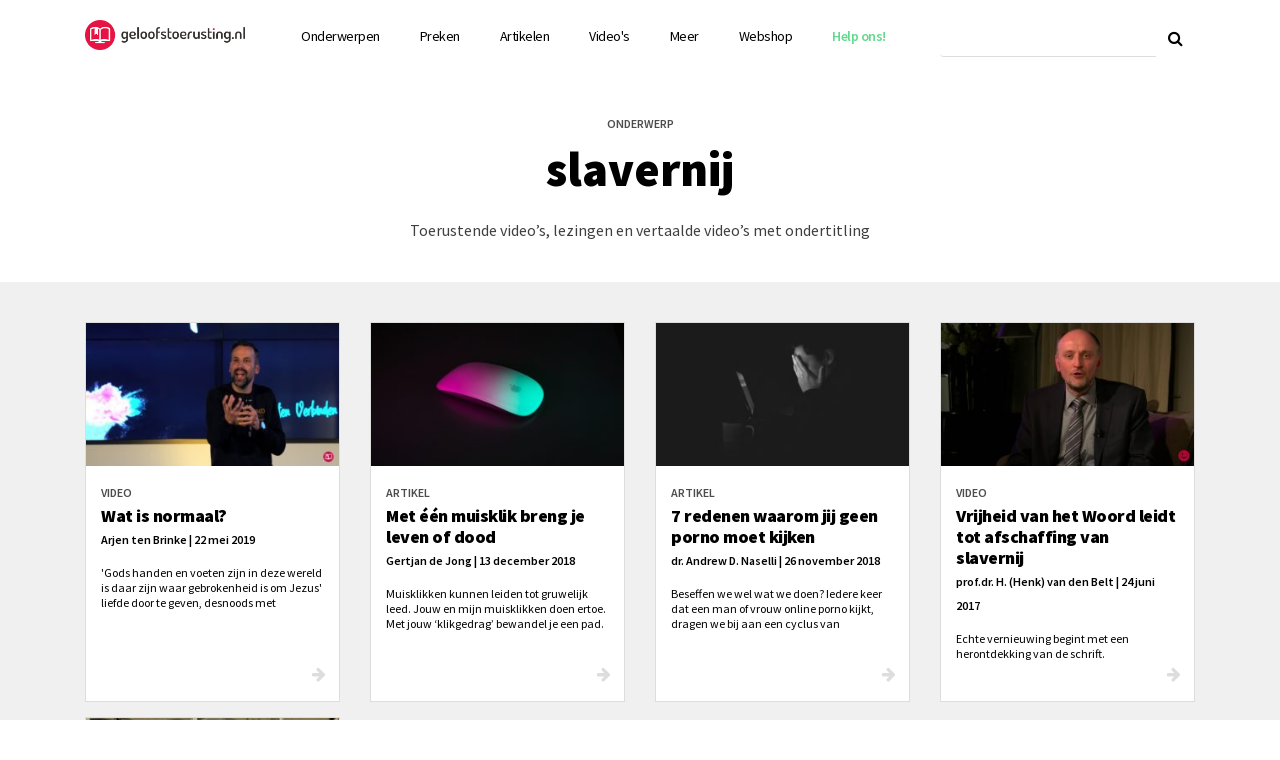

--- FILE ---
content_type: text/html; charset=UTF-8
request_url: https://www.geloofstoerusting.nl/tag/slavernij/
body_size: 11413
content:
<!DOCTYPE html>
<html lang="en">
<head>
    <meta charset="UTF-8">
    <title>slavernij Archieven - Geloofstoerusting</title>

    <!-- Google Optimize —> <!-- Page hiding snippet (recommended) -->
    <!--style>.async-hide { opacity: 0 !important} </style-->
    <script>(function(a,s,y,n,c,h,i,d,e){s.className+=' '+y;h.start=1*new Date;
            h.end=i=function(){s.className=s.className.replace(RegExp(' ?'+y),'')};
            (a[n]=a[n]||[]).hide=h;setTimeout(function(){i();h.end=null},c);h.timeout=c;
        })(window,document.documentElement,'async-hide','dataLayer',4000,
          {'GTM-K2SMV84':true});
    </script>
    <script>
        (function(i,s,o,g,r,a,m){i['GoogleAnalyticsObject']=r;i[r]=i[r]||function(){
              (i[r].q=i[r].q||[]).push(arguments)},i[r].l=1*new Date();a=s.createElement(o),
          m=s.getElementsByTagName(o)[0];a.async=1;a.src=g;m.parentNode.insertBefore(a,m)
        })(window,document,'script','https://www.google-analytics.com/analytics.js','ga');
        ga('create', 'UA-50460354-1', 'auto');
        ga('require', 'GTM-K2SMV84');
    </script>

    <!-- Google Tag Manager -->
    <script>(function(w,d,s,l,i){w[l]=w[l]||[];w[l].push({'gtm.start':
          new Date().getTime(),event:'gtm.js'});var f=d.getElementsByTagName(s)[0],
          j=d.createElement(s),dl=l!='dataLayer'?'&l='+l:'';j.async=true;j.src=
          'https://www.googletagmanager.com/gtm.js?id='+i+dl;f.parentNode.insertBefore(j,f);
        })(window,document,'script','dataLayer','GTM-PC3VGSP');</script>
    <!-- End Google Tag Manager -->
    
    <meta name="viewport" content="width=device-width, initial-scale=1.0, user-scalable=no" />

    
        <link rel="apple-touch-icon" sizes="57x57" href="https://www.geloofstoerusting.nl/wp-content/themes/geloofstoerusting/assets/favicon/apple-icon-57x57.png">
    <link rel="apple-touch-icon" sizes="60x60" href="https://www.geloofstoerusting.nl/wp-content/themes/geloofstoerusting/assets/favicon/apple-icon-60x60.png">
    <link rel="apple-touch-icon" sizes="72x72" href="https://www.geloofstoerusting.nl/wp-content/themes/geloofstoerusting/assets/favicon/apple-icon-72x72.png">
    <link rel="apple-touch-icon" sizes="76x76" href="https://www.geloofstoerusting.nl/wp-content/themes/geloofstoerusting/assets/favicon/apple-icon-76x76.png">
    <link rel="apple-touch-icon" sizes="114x114" href="https://www.geloofstoerusting.nl/wp-content/themes/geloofstoerusting/assets/favicon/apple-icon-114x114.png">
    <link rel="apple-touch-icon" sizes="120x120" href="https://www.geloofstoerusting.nl/wp-content/themes/geloofstoerusting/assets/favicon/apple-icon-120x120.png">
    <link rel="apple-touch-icon" sizes="144x144" href="https://www.geloofstoerusting.nl/wp-content/themes/geloofstoerusting/assets/favicon/apple-icon-144x144.png">
    <link rel="apple-touch-icon" sizes="152x152" href="https://www.geloofstoerusting.nl/wp-content/themes/geloofstoerusting/assets/favicon/apple-icon-152x152.png">
    <link rel="apple-touch-icon" sizes="180x180" href="https://www.geloofstoerusting.nl/wp-content/themes/geloofstoerusting/assets/favicon/apple-icon-180x180.png">
    <link rel="icon" type="image/png" sizes="192x192"  href="https://www.geloofstoerusting.nl/wp-content/themes/geloofstoerusting/assets/favicon/android-icon-192x192.png">
    <link rel="icon" type="image/png" sizes="32x32" href="https://www.geloofstoerusting.nl/wp-content/themes/geloofstoerusting/assets/favicon/favicon-32x32.png">
    <link rel="icon" type="image/png" sizes="96x96" href="https://www.geloofstoerusting.nl/wp-content/themes/geloofstoerusting/assets/favicon/favicon-96x96.png">
    <link rel="icon" type="image/png" sizes="16x16" href="https://www.geloofstoerusting.nl/wp-content/themes/geloofstoerusting/assets/favicon/favicon-16x16.png">
    <link rel="manifest" href="https://www.geloofstoerusting.nl/wp-content/themes/geloofstoerusting/assets/favicon/manifest.json">

    <meta name="msapplication-TileColor" content="#fa003c">
    <meta name="msapplication-TileImage" content="https://www.geloofstoerusting.nl/wp-content/themes/geloofstoerusting/assets/favicon/ms-icon-144x144.png">
    <meta name="theme-color" content="#fa003c">

    <style type="text/css">
        .tg-grid-holder { margin-top: 20px; }
        .tg-item-content-holder { height: 250px !important; border: 0 !important; }
    </style>

    <meta name='robots' content='index, follow, max-image-preview:large, max-snippet:-1, max-video-preview:-1' />

	<!-- This site is optimized with the Yoast SEO plugin v26.7 - https://yoast.com/wordpress/plugins/seo/ -->
	<link rel="canonical" href="https://www.geloofstoerusting.nl/tag/slavernij/" />
	<meta property="og:locale" content="nl_NL" />
	<meta property="og:type" content="article" />
	<meta property="og:title" content="slavernij Archieven - Geloofstoerusting" />
	<meta property="og:url" content="https://www.geloofstoerusting.nl/tag/slavernij/" />
	<meta property="og:site_name" content="Geloofstoerusting" />
	<meta name="twitter:card" content="summary_large_image" />
	<script type="application/ld+json" class="yoast-schema-graph">{"@context":"https://schema.org","@graph":[{"@type":"CollectionPage","@id":"https://www.geloofstoerusting.nl/tag/slavernij/","url":"https://www.geloofstoerusting.nl/tag/slavernij/","name":"slavernij Archieven - Geloofstoerusting","isPartOf":{"@id":"https://www.geloofstoerusting.nl/#website"},"primaryImageOfPage":{"@id":"https://www.geloofstoerusting.nl/tag/slavernij/#primaryimage"},"image":{"@id":"https://www.geloofstoerusting.nl/tag/slavernij/#primaryimage"},"thumbnailUrl":"https://www.geloofstoerusting.nl/wp-content/uploads/2019/05/maxresdefault.jpg","breadcrumb":{"@id":"https://www.geloofstoerusting.nl/tag/slavernij/#breadcrumb"},"inLanguage":"nl-NL"},{"@type":"ImageObject","inLanguage":"nl-NL","@id":"https://www.geloofstoerusting.nl/tag/slavernij/#primaryimage","url":"https://www.geloofstoerusting.nl/wp-content/uploads/2019/05/maxresdefault.jpg","contentUrl":"https://www.geloofstoerusting.nl/wp-content/uploads/2019/05/maxresdefault.jpg","width":1280,"height":720},{"@type":"BreadcrumbList","@id":"https://www.geloofstoerusting.nl/tag/slavernij/#breadcrumb","itemListElement":[{"@type":"ListItem","position":1,"name":"Home","item":"https://www.geloofstoerusting.nl/"},{"@type":"ListItem","position":2,"name":"slavernij"}]},{"@type":"WebSite","@id":"https://www.geloofstoerusting.nl/#website","url":"https://www.geloofstoerusting.nl/","name":"Geloofstoerusting","description":"Om God te verheerlijken, Jezus te volgen en onze naaste te dienen","potentialAction":[{"@type":"SearchAction","target":{"@type":"EntryPoint","urlTemplate":"https://www.geloofstoerusting.nl/?s={search_term_string}"},"query-input":{"@type":"PropertyValueSpecification","valueRequired":true,"valueName":"search_term_string"}}],"inLanguage":"nl-NL"}]}</script>
	<!-- / Yoast SEO plugin. -->


<link rel='dns-prefetch' href='//fonts.googleapis.com' />
<link rel='dns-prefetch' href='//maxcdn.bootstrapcdn.com' />
<link rel="alternate" type="application/rss+xml" title="Geloofstoerusting &raquo; slavernij tag feed" href="https://www.geloofstoerusting.nl/tag/slavernij/feed/" />
<style id='wp-img-auto-sizes-contain-inline-css' type='text/css'>
img:is([sizes=auto i],[sizes^="auto," i]){contain-intrinsic-size:3000px 1500px}
/*# sourceURL=wp-img-auto-sizes-contain-inline-css */
</style>
<style id='wp-emoji-styles-inline-css' type='text/css'>

	img.wp-smiley, img.emoji {
		display: inline !important;
		border: none !important;
		box-shadow: none !important;
		height: 1em !important;
		width: 1em !important;
		margin: 0 0.07em !important;
		vertical-align: -0.1em !important;
		background: none !important;
		padding: 0 !important;
	}
/*# sourceURL=wp-emoji-styles-inline-css */
</style>
<style id='wp-block-library-inline-css' type='text/css'>
:root{--wp-block-synced-color:#7a00df;--wp-block-synced-color--rgb:122,0,223;--wp-bound-block-color:var(--wp-block-synced-color);--wp-editor-canvas-background:#ddd;--wp-admin-theme-color:#007cba;--wp-admin-theme-color--rgb:0,124,186;--wp-admin-theme-color-darker-10:#006ba1;--wp-admin-theme-color-darker-10--rgb:0,107,160.5;--wp-admin-theme-color-darker-20:#005a87;--wp-admin-theme-color-darker-20--rgb:0,90,135;--wp-admin-border-width-focus:2px}@media (min-resolution:192dpi){:root{--wp-admin-border-width-focus:1.5px}}.wp-element-button{cursor:pointer}:root .has-very-light-gray-background-color{background-color:#eee}:root .has-very-dark-gray-background-color{background-color:#313131}:root .has-very-light-gray-color{color:#eee}:root .has-very-dark-gray-color{color:#313131}:root .has-vivid-green-cyan-to-vivid-cyan-blue-gradient-background{background:linear-gradient(135deg,#00d084,#0693e3)}:root .has-purple-crush-gradient-background{background:linear-gradient(135deg,#34e2e4,#4721fb 50%,#ab1dfe)}:root .has-hazy-dawn-gradient-background{background:linear-gradient(135deg,#faaca8,#dad0ec)}:root .has-subdued-olive-gradient-background{background:linear-gradient(135deg,#fafae1,#67a671)}:root .has-atomic-cream-gradient-background{background:linear-gradient(135deg,#fdd79a,#004a59)}:root .has-nightshade-gradient-background{background:linear-gradient(135deg,#330968,#31cdcf)}:root .has-midnight-gradient-background{background:linear-gradient(135deg,#020381,#2874fc)}:root{--wp--preset--font-size--normal:16px;--wp--preset--font-size--huge:42px}.has-regular-font-size{font-size:1em}.has-larger-font-size{font-size:2.625em}.has-normal-font-size{font-size:var(--wp--preset--font-size--normal)}.has-huge-font-size{font-size:var(--wp--preset--font-size--huge)}.has-text-align-center{text-align:center}.has-text-align-left{text-align:left}.has-text-align-right{text-align:right}.has-fit-text{white-space:nowrap!important}#end-resizable-editor-section{display:none}.aligncenter{clear:both}.items-justified-left{justify-content:flex-start}.items-justified-center{justify-content:center}.items-justified-right{justify-content:flex-end}.items-justified-space-between{justify-content:space-between}.screen-reader-text{border:0;clip-path:inset(50%);height:1px;margin:-1px;overflow:hidden;padding:0;position:absolute;width:1px;word-wrap:normal!important}.screen-reader-text:focus{background-color:#ddd;clip-path:none;color:#444;display:block;font-size:1em;height:auto;left:5px;line-height:normal;padding:15px 23px 14px;text-decoration:none;top:5px;width:auto;z-index:100000}html :where(.has-border-color){border-style:solid}html :where([style*=border-top-color]){border-top-style:solid}html :where([style*=border-right-color]){border-right-style:solid}html :where([style*=border-bottom-color]){border-bottom-style:solid}html :where([style*=border-left-color]){border-left-style:solid}html :where([style*=border-width]){border-style:solid}html :where([style*=border-top-width]){border-top-style:solid}html :where([style*=border-right-width]){border-right-style:solid}html :where([style*=border-bottom-width]){border-bottom-style:solid}html :where([style*=border-left-width]){border-left-style:solid}html :where(img[class*=wp-image-]){height:auto;max-width:100%}:where(figure){margin:0 0 1em}html :where(.is-position-sticky){--wp-admin--admin-bar--position-offset:var(--wp-admin--admin-bar--height,0px)}@media screen and (max-width:600px){html :where(.is-position-sticky){--wp-admin--admin-bar--position-offset:0px}}

/*# sourceURL=wp-block-library-inline-css */
</style><style id='global-styles-inline-css' type='text/css'>
:root{--wp--preset--aspect-ratio--square: 1;--wp--preset--aspect-ratio--4-3: 4/3;--wp--preset--aspect-ratio--3-4: 3/4;--wp--preset--aspect-ratio--3-2: 3/2;--wp--preset--aspect-ratio--2-3: 2/3;--wp--preset--aspect-ratio--16-9: 16/9;--wp--preset--aspect-ratio--9-16: 9/16;--wp--preset--color--black: #000000;--wp--preset--color--cyan-bluish-gray: #abb8c3;--wp--preset--color--white: #ffffff;--wp--preset--color--pale-pink: #f78da7;--wp--preset--color--vivid-red: #cf2e2e;--wp--preset--color--luminous-vivid-orange: #ff6900;--wp--preset--color--luminous-vivid-amber: #fcb900;--wp--preset--color--light-green-cyan: #7bdcb5;--wp--preset--color--vivid-green-cyan: #00d084;--wp--preset--color--pale-cyan-blue: #8ed1fc;--wp--preset--color--vivid-cyan-blue: #0693e3;--wp--preset--color--vivid-purple: #9b51e0;--wp--preset--gradient--vivid-cyan-blue-to-vivid-purple: linear-gradient(135deg,rgb(6,147,227) 0%,rgb(155,81,224) 100%);--wp--preset--gradient--light-green-cyan-to-vivid-green-cyan: linear-gradient(135deg,rgb(122,220,180) 0%,rgb(0,208,130) 100%);--wp--preset--gradient--luminous-vivid-amber-to-luminous-vivid-orange: linear-gradient(135deg,rgb(252,185,0) 0%,rgb(255,105,0) 100%);--wp--preset--gradient--luminous-vivid-orange-to-vivid-red: linear-gradient(135deg,rgb(255,105,0) 0%,rgb(207,46,46) 100%);--wp--preset--gradient--very-light-gray-to-cyan-bluish-gray: linear-gradient(135deg,rgb(238,238,238) 0%,rgb(169,184,195) 100%);--wp--preset--gradient--cool-to-warm-spectrum: linear-gradient(135deg,rgb(74,234,220) 0%,rgb(151,120,209) 20%,rgb(207,42,186) 40%,rgb(238,44,130) 60%,rgb(251,105,98) 80%,rgb(254,248,76) 100%);--wp--preset--gradient--blush-light-purple: linear-gradient(135deg,rgb(255,206,236) 0%,rgb(152,150,240) 100%);--wp--preset--gradient--blush-bordeaux: linear-gradient(135deg,rgb(254,205,165) 0%,rgb(254,45,45) 50%,rgb(107,0,62) 100%);--wp--preset--gradient--luminous-dusk: linear-gradient(135deg,rgb(255,203,112) 0%,rgb(199,81,192) 50%,rgb(65,88,208) 100%);--wp--preset--gradient--pale-ocean: linear-gradient(135deg,rgb(255,245,203) 0%,rgb(182,227,212) 50%,rgb(51,167,181) 100%);--wp--preset--gradient--electric-grass: linear-gradient(135deg,rgb(202,248,128) 0%,rgb(113,206,126) 100%);--wp--preset--gradient--midnight: linear-gradient(135deg,rgb(2,3,129) 0%,rgb(40,116,252) 100%);--wp--preset--font-size--small: 13px;--wp--preset--font-size--medium: 20px;--wp--preset--font-size--large: 36px;--wp--preset--font-size--x-large: 42px;--wp--preset--spacing--20: 0.44rem;--wp--preset--spacing--30: 0.67rem;--wp--preset--spacing--40: 1rem;--wp--preset--spacing--50: 1.5rem;--wp--preset--spacing--60: 2.25rem;--wp--preset--spacing--70: 3.38rem;--wp--preset--spacing--80: 5.06rem;--wp--preset--shadow--natural: 6px 6px 9px rgba(0, 0, 0, 0.2);--wp--preset--shadow--deep: 12px 12px 50px rgba(0, 0, 0, 0.4);--wp--preset--shadow--sharp: 6px 6px 0px rgba(0, 0, 0, 0.2);--wp--preset--shadow--outlined: 6px 6px 0px -3px rgb(255, 255, 255), 6px 6px rgb(0, 0, 0);--wp--preset--shadow--crisp: 6px 6px 0px rgb(0, 0, 0);}:where(.is-layout-flex){gap: 0.5em;}:where(.is-layout-grid){gap: 0.5em;}body .is-layout-flex{display: flex;}.is-layout-flex{flex-wrap: wrap;align-items: center;}.is-layout-flex > :is(*, div){margin: 0;}body .is-layout-grid{display: grid;}.is-layout-grid > :is(*, div){margin: 0;}:where(.wp-block-columns.is-layout-flex){gap: 2em;}:where(.wp-block-columns.is-layout-grid){gap: 2em;}:where(.wp-block-post-template.is-layout-flex){gap: 1.25em;}:where(.wp-block-post-template.is-layout-grid){gap: 1.25em;}.has-black-color{color: var(--wp--preset--color--black) !important;}.has-cyan-bluish-gray-color{color: var(--wp--preset--color--cyan-bluish-gray) !important;}.has-white-color{color: var(--wp--preset--color--white) !important;}.has-pale-pink-color{color: var(--wp--preset--color--pale-pink) !important;}.has-vivid-red-color{color: var(--wp--preset--color--vivid-red) !important;}.has-luminous-vivid-orange-color{color: var(--wp--preset--color--luminous-vivid-orange) !important;}.has-luminous-vivid-amber-color{color: var(--wp--preset--color--luminous-vivid-amber) !important;}.has-light-green-cyan-color{color: var(--wp--preset--color--light-green-cyan) !important;}.has-vivid-green-cyan-color{color: var(--wp--preset--color--vivid-green-cyan) !important;}.has-pale-cyan-blue-color{color: var(--wp--preset--color--pale-cyan-blue) !important;}.has-vivid-cyan-blue-color{color: var(--wp--preset--color--vivid-cyan-blue) !important;}.has-vivid-purple-color{color: var(--wp--preset--color--vivid-purple) !important;}.has-black-background-color{background-color: var(--wp--preset--color--black) !important;}.has-cyan-bluish-gray-background-color{background-color: var(--wp--preset--color--cyan-bluish-gray) !important;}.has-white-background-color{background-color: var(--wp--preset--color--white) !important;}.has-pale-pink-background-color{background-color: var(--wp--preset--color--pale-pink) !important;}.has-vivid-red-background-color{background-color: var(--wp--preset--color--vivid-red) !important;}.has-luminous-vivid-orange-background-color{background-color: var(--wp--preset--color--luminous-vivid-orange) !important;}.has-luminous-vivid-amber-background-color{background-color: var(--wp--preset--color--luminous-vivid-amber) !important;}.has-light-green-cyan-background-color{background-color: var(--wp--preset--color--light-green-cyan) !important;}.has-vivid-green-cyan-background-color{background-color: var(--wp--preset--color--vivid-green-cyan) !important;}.has-pale-cyan-blue-background-color{background-color: var(--wp--preset--color--pale-cyan-blue) !important;}.has-vivid-cyan-blue-background-color{background-color: var(--wp--preset--color--vivid-cyan-blue) !important;}.has-vivid-purple-background-color{background-color: var(--wp--preset--color--vivid-purple) !important;}.has-black-border-color{border-color: var(--wp--preset--color--black) !important;}.has-cyan-bluish-gray-border-color{border-color: var(--wp--preset--color--cyan-bluish-gray) !important;}.has-white-border-color{border-color: var(--wp--preset--color--white) !important;}.has-pale-pink-border-color{border-color: var(--wp--preset--color--pale-pink) !important;}.has-vivid-red-border-color{border-color: var(--wp--preset--color--vivid-red) !important;}.has-luminous-vivid-orange-border-color{border-color: var(--wp--preset--color--luminous-vivid-orange) !important;}.has-luminous-vivid-amber-border-color{border-color: var(--wp--preset--color--luminous-vivid-amber) !important;}.has-light-green-cyan-border-color{border-color: var(--wp--preset--color--light-green-cyan) !important;}.has-vivid-green-cyan-border-color{border-color: var(--wp--preset--color--vivid-green-cyan) !important;}.has-pale-cyan-blue-border-color{border-color: var(--wp--preset--color--pale-cyan-blue) !important;}.has-vivid-cyan-blue-border-color{border-color: var(--wp--preset--color--vivid-cyan-blue) !important;}.has-vivid-purple-border-color{border-color: var(--wp--preset--color--vivid-purple) !important;}.has-vivid-cyan-blue-to-vivid-purple-gradient-background{background: var(--wp--preset--gradient--vivid-cyan-blue-to-vivid-purple) !important;}.has-light-green-cyan-to-vivid-green-cyan-gradient-background{background: var(--wp--preset--gradient--light-green-cyan-to-vivid-green-cyan) !important;}.has-luminous-vivid-amber-to-luminous-vivid-orange-gradient-background{background: var(--wp--preset--gradient--luminous-vivid-amber-to-luminous-vivid-orange) !important;}.has-luminous-vivid-orange-to-vivid-red-gradient-background{background: var(--wp--preset--gradient--luminous-vivid-orange-to-vivid-red) !important;}.has-very-light-gray-to-cyan-bluish-gray-gradient-background{background: var(--wp--preset--gradient--very-light-gray-to-cyan-bluish-gray) !important;}.has-cool-to-warm-spectrum-gradient-background{background: var(--wp--preset--gradient--cool-to-warm-spectrum) !important;}.has-blush-light-purple-gradient-background{background: var(--wp--preset--gradient--blush-light-purple) !important;}.has-blush-bordeaux-gradient-background{background: var(--wp--preset--gradient--blush-bordeaux) !important;}.has-luminous-dusk-gradient-background{background: var(--wp--preset--gradient--luminous-dusk) !important;}.has-pale-ocean-gradient-background{background: var(--wp--preset--gradient--pale-ocean) !important;}.has-electric-grass-gradient-background{background: var(--wp--preset--gradient--electric-grass) !important;}.has-midnight-gradient-background{background: var(--wp--preset--gradient--midnight) !important;}.has-small-font-size{font-size: var(--wp--preset--font-size--small) !important;}.has-medium-font-size{font-size: var(--wp--preset--font-size--medium) !important;}.has-large-font-size{font-size: var(--wp--preset--font-size--large) !important;}.has-x-large-font-size{font-size: var(--wp--preset--font-size--x-large) !important;}
/*# sourceURL=global-styles-inline-css */
</style>

<style id='classic-theme-styles-inline-css' type='text/css'>
/*! This file is auto-generated */
.wp-block-button__link{color:#fff;background-color:#32373c;border-radius:9999px;box-shadow:none;text-decoration:none;padding:calc(.667em + 2px) calc(1.333em + 2px);font-size:1.125em}.wp-block-file__button{background:#32373c;color:#fff;text-decoration:none}
/*# sourceURL=/wp-includes/css/classic-themes.min.css */
</style>
<!-- <link rel='stylesheet' id='contact-form-7-css' href='https://www.geloofstoerusting.nl/wp-content/plugins/contact-form-7/includes/css/styles.css?ver=6.1.4' type='text/css' media='all' /> -->
<link rel="stylesheet" type="text/css" href="//www.geloofstoerusting.nl/wp-content/cache/wpfc-minified/k99qn36s/vm1n.css" media="all"/>
<style id='contact-form-7-inline-css' type='text/css'>
.wpcf7 .wpcf7-recaptcha iframe {margin-bottom: 0;}.wpcf7 .wpcf7-recaptcha[data-align="center"] > div {margin: 0 auto;}.wpcf7 .wpcf7-recaptcha[data-align="right"] > div {margin: 0 0 0 auto;}
/*# sourceURL=contact-form-7-inline-css */
</style>
<!-- <link rel='stylesheet' id='mailerlite_forms.css-css' href='https://www.geloofstoerusting.nl/wp-content/plugins/official-mailerlite-sign-up-forms/assets/css/mailerlite_forms.css?ver=1.7.18' type='text/css' media='all' /> -->
<!-- <link rel='stylesheet' id='style-css' href='https://www.geloofstoerusting.nl/wp-content/themes/geloofstoerusting/style.css?ver=6.9' type='text/css' media='all' /> -->
<link rel="stylesheet" type="text/css" href="//www.geloofstoerusting.nl/wp-content/cache/wpfc-minified/qa5r613j/vm1n.css" media="all"/>
<link rel='stylesheet' id='font-css' href='https://fonts.googleapis.com/css?family=Source+Sans+Pro%3A400%2C600%2C900&#038;ver=1.1' type='text/css' media='all' />
<link rel='stylesheet' id='font-reading-css' href='https://fonts.googleapis.com/css?family=Merriweather%3A300%2C700&#038;ver=1.1' type='text/css' media='all' />
<!-- <link rel='stylesheet' id='bootstrap-css' href='https://www.geloofstoerusting.nl/wp-content/themes/geloofstoerusting/assets/css/bootstrap.min.css?ver=4.0.0' type='text/css' media='all' /> -->
<!-- <link rel='stylesheet' id='bootstrap-select-css' href='https://www.geloofstoerusting.nl/wp-content/themes/geloofstoerusting/assets/css/bootstrap-select.min.css?ver=1.13.0' type='text/css' media='all' /> -->
<!-- <link rel='stylesheet' id='helpers-css' href='https://www.geloofstoerusting.nl/wp-content/themes/geloofstoerusting/assets/css/helpers.css?ver=1.4' type='text/css' media='all' /> -->
<!-- <link rel='stylesheet' id='theme-css' href='https://www.geloofstoerusting.nl/wp-content/themes/geloofstoerusting/assets/css/theme.css?ver=1.6.3' type='text/css' media='all' /> -->
<!-- <link rel='stylesheet' id='slick-css' href='https://www.geloofstoerusting.nl/wp-content/themes/geloofstoerusting/assets/css/slick.css?ver=1.0' type='text/css' media='all' /> -->
<link rel="stylesheet" type="text/css" href="//www.geloofstoerusting.nl/wp-content/cache/wpfc-minified/kwvnltsg/vm1n.css" media="all"/>
<link rel='stylesheet' id='fa-css' href='https://maxcdn.bootstrapcdn.com/font-awesome/4.6.3/css/font-awesome.min.css?ver=6.9' type='text/css' media='all' />
<script type="text/javascript" src="https://www.geloofstoerusting.nl/wp-includes/js/jquery/jquery.min.js?ver=3.7.1" id="jquery-core-js"></script>
<script type="text/javascript" src="https://www.geloofstoerusting.nl/wp-includes/js/jquery/jquery-migrate.min.js?ver=3.4.1" id="jquery-migrate-js"></script>
<link rel="https://api.w.org/" href="https://www.geloofstoerusting.nl/wp-json/" /><link rel="alternate" title="JSON" type="application/json" href="https://www.geloofstoerusting.nl/wp-json/wp/v2/tags/951" /><link rel="EditURI" type="application/rsd+xml" title="RSD" href="https://www.geloofstoerusting.nl/xmlrpc.php?rsd" />
<meta name="generator" content="WordPress 6.9" />
            <!-- MailerLite Universal -->
            <script>
                (function (m, a, i, l, e, r) {
                    m['MailerLiteObject'] = e;

                    function f() {
                        var c = {a: arguments, q: []};
                        var r = this.push(c);
                        return "number" != typeof r ? r : f.bind(c.q);
                    }

                    f.q = f.q || [];
                    m[e] = m[e] || f.bind(f.q);
                    m[e].q = m[e].q || f.q;
                    r = a.createElement(i);
                    var _ = a.getElementsByTagName(i)[0];
                    r.async = 1;
                    r.src = l + '?' + (~~(new Date().getTime() / 10000000));
                    _.parentNode.insertBefore(r, _);
                })(window, document, 'script', 'https://static.mailerlite.com/js/universal.js', 'ml');

                var ml_account = ml('accounts', '1308302', 'u3n5y1s5u3', 'load');
            </script>
            <!-- End MailerLite Universal -->
        <script type="text/javascript">
	window._se_plugin_version = '8.1.9';
</script>
		<style type="text/css" id="wp-custom-css">
			.tg-item-footer, .tg-item-excerpt { display:none !important; }
.tg-item-content-holder { border-bottom: 1px solid #ccc; border-left: 1px solid #ccc; border-right: 1px solid #ccc;  }


/***** FORMULIEREN GRAVITY FORMS *****/
form:not(.form,.form-inline) > div, form:not(.form,.form-inline) > p {width: 100%}

@media screen and (min-width: 640px) and (max-width: 767px) {#field_3_12, #field_3_13 {grid-column: span 12}}

#field_3_39, #field_3_37 {display: none;}		</style>
		    </head>
<body data-rsssl=1>
<section id="header" class="p-t-20 p-b-20">
    <div class="container">
        <div class="row">
            <div class="col-xl-2 col-md-4 col-8">
                <a href="/" class="brand pull-left"><img src="https://www.geloofstoerusting.nl/wp-content/themes/geloofstoerusting/assets/img/logo.png" style="width: 100%;" alt=""></a>
            </div>
            <div class="col-xl-7 col-md-8 col-4">
                <div class="mobile-nav-trigger"><span class="fa fa-bars"></span></div>
                <nav class="mainnav">
                    <ul class="pull-left no-margin no-padding">
                                                <li class=""> <!-- class:has-submenu -->
                            <a href="/onderwerpen">Onderwerpen</a>
                        </li>
                                                <li class=""><a href="https://downloadpreken.nl/">Preken</a></li>
                        <li class=""><a href="/artikelen">Artikelen</a></li>
                        <li class=""><a href="/videos">Video's</a></li>
                        <li class="has-submenu">
                            <a href="/onderwerpen">Meer</a>
                            <div class="submenu">
                                <ul class="b-b">
                                    <li><a href="/liederen">Liederen</a></li>
                                    <li><a href="/boeken">Boeken</a></li>
                                    <li><a href="/category/nieuws">Nieuws</a></li>
                                    <li><a href="/evenementen">Agenda</a></li>
									<li><a href="/contact">Contact</a></li>
                                    <li class="slightly-visible"><a href="#">Auteurs</a></li>
                                </ul>
                                <ul class="b-b">
                                    <li><a href="https://landing.mailerlite.com/webforms/landing/k3g1d1" target="_blank">Nieuwsbrief</a></li>
                                    <li><a href="/soundcloud">SoundCloud</a></li>
                                    <li><a href="/partners">Partners</a></li>
                                </ul>
                                <ul class="b-b">
                                    <li class="no-link"><small class="uppertitle">apps</small></li>
                                    <li><a target="_blank" href="/365xpreken">365xPreken</a></li>
                                </ul>
                                <ul class="b-b">
                                    <li class="no-link"><small class="uppertitle">projecten</small></li>

                                    <li><a href="https://downloadpreken.nl/" target="_blank">DownloadPreken.nl</a></li>
                                    <li><a href="http://newcitycatechismus.nl/" target="_blank">New City Catechismus(NCC)</a></li>
                                    <li><a href="https://www.geloofstoerusting.nl/dagboek">Dagboek 'Onwankelbare vreugde'</a></li>
                                    <li class="slightly-visible"><a href="#">Ontdek de Bijbel</a></li>
                                </ul>
                            </div>
                        </li>
                        <li><a href="https://shop.geloofstoerusting.nl/" target="_blank">Webshop</a></li>
                        <li><a href="/doneren" class="text-green text-bold">Help ons!</a></li>
                    </ul>
                </nav>
            </div>
            <div class="col-xl-3 d-xl-block d-md-none d-sm-none">
                <form role="search" method="get" id="searchform" class="searchform form" action="https://www.geloofstoerusting.nl">
                    <div class="input-group no-border">
                        <input type="text" class="form-control no-border b-b" value="" name="s" id="s">
                        <span class="input-group-btn">
                            <button class="btn btn-blank" id="searchsubmit" type="submit" ><span class="icon icon-inline fa fa-search"></span></button>
                        </span>
                    </div>
                </form>


            </div>
        </div>
        <div class="row mobilenav b-t m-t-10 p-t-10">
            <div class="col-sm-12">
                <nav>
                    <div class="container">
                        <div class="row">
                            <div class="col-sm-6">
                                <ul>
                                                                            <li class=""><a href="/onderwerpen">Onderwerpen</a></li>
                                                                        <li><a href="https://downloadpreken.nl/">Preken</a></li>
                                    <li class=""><a href="/artikelen">Artikelen</a></li>
                                    <li class=""><a href="/videos">Video's</a></li>
                                </ul>
                                <ul class="m-b-0">
                                    <li><a href="/liederen">Liederen</a></li>
                                    <li><a href="/boeken">Boeken</a></li>
                                    <li><a href="https://shop.geloofstoerusting.nl" target="_blank">Webshop</a></li>
                                    <li><a href="/category/nieuws">Nieuws</a></li>
                                    <li><a href="/evenementen">Agenda</a></li>
                                    <li><a href="/contact">Contact</a></li>
                                </ul>
                            </div>
                            <div class="col-sm-6">
                                <ul class="m-b-0">
                                    <li><a href="https://landing.mailerlite.com/webforms/landing/k3g1d1" target="_blank">Nieuwsbrief</a></li>
                                    <li><a href="/soundcloud">SoundCloud</a></li>
                                    <li><a href="/partners">Partners</a></li>

                                    <li class="no-link"><small class="uppertitle">apps</small></li>
                                    <li class="slightly-visible"><a href="#">Stille tijd</a></li>
                                    <li><a target="_blank" href="/365xpreken">365xPreken</a></li>
                 
                                    <li class="no-link"><small class="uppertitle">projecten</small></li>
                                    <li class="slightly-visible"><a href="#">Ontdek de Bijbel</a></li>
                                    <li><a href="http://newcitycatechismus.nl/" target="_blank">New City Catechismus(NCC)</a></li>
                                    <li><a href="http://downloadpreken.nl/" target="_blank">DownloadPreken.nl</a></li>
                                    <li><a href="https://www.geloofstoerusting.nl/dagboek">Dagboek 'Onwankelbare vreugde'</a></li>

                                </ul>
                            </div>
                        </div>
                    </div>
                </nav>
            </div>
        </div>
    </div>
</section>
    <section id="hero" class="bg-white p-t-40 p-b-40">
        <div class="container">
            <div class="row">
                <div class="col-xl-8 ml-auto text-center">
                    <h3 class="uppertitle faded m-b-10">onderwerp</h3><h1 class="text-extrabold size-3">slavernij</h1>
                    <span class="m-t-20 faded block">Toerustende video’s, lezingen en vertaalde video’s met ondertitling</span>                </div>
                <div class="col-xl-2"></div>
            </div>
        </div>
    </section>
    <section id="content" class="bg-subtle">
        <div class="container p-t-40 p-b-40">
            <div class="row">
                                        <div class="col-xl-3 col-md-4 col-sm-6">
                            <a href="https://www.geloofstoerusting.nl/videos/wat-is-normaal/">
    <article class="b bg-white m-b-15 fixed-height">
        <img src="https://www.geloofstoerusting.nl/wp-content/uploads/2019/05/maxresdefault-300x169.jpg" class="img-fluid m-b-5" alt="">
        <div class="p-15">
            <h5 class="uppertitle m-b-5">Video</h5>
            <h3 class="title">Wat is normaal?</h3>
            <span class="lowertitle">Arjen ten Brinke | 22 mei 2019</span>
            <p class="m-t-15">'Gods handen en voeten zijn in deze wereld is daar zijn waar gebrokenheid is om Jezus' liefde door te geven, desnoods met woorden.' </p>
        </div>
        <span class="arrow-after"></span>
    </article>
</a>                        </div>
                                            <div class="col-xl-3 col-md-4 col-sm-6">
                            <a href="https://www.geloofstoerusting.nl/artikelen/met-een-muisklik-breng-je-leven-of-dood/">
    <article class="b bg-white m-b-15 fixed-height">
        <img src="https://www.geloofstoerusting.nl/wp-content/uploads/2018/12/ash-edmonds-490791-unsplash-e1544705275958-300x169.jpg" class="img-fluid m-b-5" alt="">
        <div class="p-15">
            <h5 class="uppertitle m-b-5">Artikel</h5>
            <h3 class="title">Met één muisklik breng je leven of dood</h3>
            <span class="lowertitle">Gertjan de Jong | 13 december 2018</span>
            <p class="m-t-15">Muisklikken kunnen leiden tot gruwelijk leed. Jouw en mijn muisklikken doen ertoe. Met jouw ‘klikgedrag’ bewandel je een pad. Een pad dat naar meer leven leidt, of een pad dat leidt naar dood en vernieling. De Amerikaanse voorganger David Mathis vergelijkt klikken met ‘stemmen’.</p>
        </div>
        <span class="arrow-after"></span>
    </article>
</a>                        </div>
                                            <div class="col-xl-3 col-md-4 col-sm-6">
                            <a href="https://www.geloofstoerusting.nl/artikelen/7-redenen-waarom-geen-porno-moet-kijken/">
    <article class="b bg-white m-b-15 fixed-height">
        <img src="https://www.geloofstoerusting.nl/wp-content/uploads/2018/10/does-porn-use-disqualify-a-pastor-1rnsnulc-300x169.jpg" class="img-fluid m-b-5" alt="">
        <div class="p-15">
            <h5 class="uppertitle m-b-5">Artikel</h5>
            <h3 class="title">7 redenen waarom jij geen porno moet kijken</h3>
            <span class="lowertitle">dr. Andrew D. Naselli | 26 november 2018</span>
            <p class="m-t-15">Beseffen we wel wat we doen? Iedere keer dat een man of vrouw online porno kijkt, dragen we bij aan een cyclus van seksslavernij terwijl we veilig en vertrouwd achter onze computers zitten. </p>
        </div>
        <span class="arrow-after"></span>
    </article>
</a>                        </div>
                                            <div class="col-xl-3 col-md-4 col-sm-6">
                            <a href="https://www.geloofstoerusting.nl/videos/vrijheid-woord-leidt-tot-afschaffing-slavernij/">
    <article class="b bg-white m-b-15 fixed-height">
        <img src="https://www.geloofstoerusting.nl/wp-content/uploads/2017/06/maxresdefault-20-300x169.jpg" class="img-fluid m-b-5" alt="">
        <div class="p-15">
            <h5 class="uppertitle m-b-5">Video</h5>
            <h3 class="title">Vrijheid van het Woord leidt tot afschaffing van slavernij</h3>
            <span class="lowertitle">prof.dr. H. (Henk) van den Belt | 24 juni 2017</span>
            <p class="m-t-15">Echte vernieuwing begint met een herontdekking van de schrift.</p>
        </div>
        <span class="arrow-after"></span>
    </article>
</a>                        </div>
                                            <div class="col-xl-3 col-md-4 col-sm-6">
                            <a href="https://www.geloofstoerusting.nl/videos/ben-je-vrij-of-slaaf/">
    <article class="b bg-white m-b-15 fixed-height">
        <img src="https://www.geloofstoerusting.nl/wp-content/uploads/2018/01/maxresdefault-8-2-300x169.jpg" class="img-fluid m-b-5" alt="">
        <div class="p-15">
            <h5 class="uppertitle m-b-5">Video</h5>
            <h3 class="title">Ben je vrij of slaaf?</h3>
            <span class="lowertitle">Redactie Geloofstoerusting | 20 maart 2014</span>
            <p class="m-t-15">"Kan een Mens met gaten in beide handen Zijn handen ooit vol hebben?" </p>
        </div>
        <span class="arrow-after"></span>
    </article>
</a>                        </div>
                                </div>
        </div>
    </section>

<section id="footer" class="p-t-40 p-b-40 b-t">
    <div class="container">
        <div class="row">
            <div class="col-xl-3 col-lg-4 col-md-4 col-6">
                <img style="width:150px;" src="https://www.geloofstoerusting.nl/wp-content/themes/geloofstoerusting/assets/img/logo.png" alt="">
                <p class="faded p-t-10">Om God te verheerlijken, Jezus te volgen en de naaste te dienen.</p>

               <p class="p-t-10"><a class="faded text-primary" href="/over-de-website">Over deze website</a></p> 
            </div>
            <div class="col-xl-4 col-lg-4 col-md-4 col-6">
                <span class="uppertitle block clearfix">volg geloofstoerusting</span>
                <div class="social-links">
                    <a href="https://nl-nl.facebook.com/geloofstoerusting/" target="_blank"><span class="icon fa fa-facebook"></span></a>
                    <a href="https://twitter.com/toerusting" target="_blank"><span class="icon fa fa-twitter"></span></a>
                    <a href="https://www.instagram.com/geloofstoerusting/" target="_blank"><span class="icon fa fa-instagram"></span></a>
                    <a href="https://www.youtube.com/user/geloofstoerusting" target="_blank"><span class="icon fa fa-youtube"></span></a>
                    <a href="https://soundcloud.com/geloofstoerusting" target="_blank"><span class="icon fa fa-soundcloud"></span></a>
                    <a href="https://www.linkedin.com/company/geloofstoerusting/" target="_blank"><span class="icon fa fa-linkedin"></span></a>
                    <a href="https://open.spotify.com/artist/3jvWlgPbxX3MxvfWdjGLAN" target="_blank"><span class="icon fa fa-spotify"></span></a>
                </div>
            </div>
            <div class="col-xl-6 col-lg-4 col-md-4 col-12">
<!--                todo: nieuwsbrief-->
<!--                <span class="uppertitle">email updates</span>-->
<!--                <div class="input-group">-->
<!--                    <input type="text" class="form-control" placeholder="E-mailadres">-->
<!--                    <span class="input-group-btn">-->
<!--			        <button class="btn btn-primary" type="button">Aanmelden</button>-->
<!--			      </span>-->
<!--                </div>-->
            </div>
        </div>
    </div>
</section>
<section id="copyright" class="b-t">
    <div class="container">
        <div class="row p-t-15 p-b-15">
            <div class="col-xl-6 col-lg-6 col-md-6">
                <small class="inline-block">&copy; 2026 - Geloofstoerusting. Alle rechten voorbehouden.</small>
                <small>&nbsp;&nbsp;&nbsp;&nbsp;<a class="inline-block" href="/algemene-voorwaarden">Algemene voorwaarden</a>&nbsp;&nbsp;</small>
                <small>&nbsp;&nbsp;&nbsp;&nbsp;<a class="inline-block" href="/cookies">Cookies</a>&nbsp;&nbsp;</small>
            </div>
            <div class="col-xl-6 col-lg-6 col-md-6 text-right">
                <small><a class="inline-block" href="/doneren">Doneren</a></small>
            </div>
        </div>
    </div>
</section>
<script type="speculationrules">
{"prefetch":[{"source":"document","where":{"and":[{"href_matches":"/*"},{"not":{"href_matches":["/wp-*.php","/wp-admin/*","/wp-content/uploads/*","/wp-content/*","/wp-content/plugins/*","/wp-content/themes/geloofstoerusting/*","/*\\?(.+)"]}},{"not":{"selector_matches":"a[rel~=\"nofollow\"]"}},{"not":{"selector_matches":".no-prefetch, .no-prefetch a"}}]},"eagerness":"conservative"}]}
</script>
<!-- Matomo -->
<script>
  var _paq = window._paq = window._paq || [];
  /* tracker methods like "setCustomDimension" should be called before "trackPageView" */
  _paq.push(['trackPageView']);
_paq.push(['trackAllContentImpressions']);
  _paq.push(['enableLinkTracking']);
  (function() {
    var u="//stats.geloofstoerusting.nl/";
    _paq.push(['setTrackerUrl', u+'matomo.php']);
    _paq.push(['setSiteId', '3']);
    var d=document, g=d.createElement('script'), s=d.getElementsByTagName('script')[0];
    g.async=true; g.src=u+'matomo.js'; s.parentNode.insertBefore(g,s);
  })();
</script>
<!-- End Matomo Code -->
<script type="text/javascript" src="https://www.geloofstoerusting.nl/wp-includes/js/dist/hooks.min.js?ver=dd5603f07f9220ed27f1" id="wp-hooks-js"></script>
<script type="text/javascript" src="https://www.geloofstoerusting.nl/wp-includes/js/dist/i18n.min.js?ver=c26c3dc7bed366793375" id="wp-i18n-js"></script>
<script type="text/javascript" id="wp-i18n-js-after">
/* <![CDATA[ */
wp.i18n.setLocaleData( { 'text direction\u0004ltr': [ 'ltr' ] } );
//# sourceURL=wp-i18n-js-after
/* ]]> */
</script>
<script type="text/javascript" src="https://www.geloofstoerusting.nl/wp-content/plugins/contact-form-7/includes/swv/js/index.js?ver=6.1.4" id="swv-js"></script>
<script type="text/javascript" id="contact-form-7-js-translations">
/* <![CDATA[ */
( function( domain, translations ) {
	var localeData = translations.locale_data[ domain ] || translations.locale_data.messages;
	localeData[""].domain = domain;
	wp.i18n.setLocaleData( localeData, domain );
} )( "contact-form-7", {"translation-revision-date":"2025-11-30 09:13:36+0000","generator":"GlotPress\/4.0.3","domain":"messages","locale_data":{"messages":{"":{"domain":"messages","plural-forms":"nplurals=2; plural=n != 1;","lang":"nl"},"This contact form is placed in the wrong place.":["Dit contactformulier staat op de verkeerde plek."],"Error:":["Fout:"]}},"comment":{"reference":"includes\/js\/index.js"}} );
//# sourceURL=contact-form-7-js-translations
/* ]]> */
</script>
<script type="text/javascript" id="contact-form-7-js-before">
/* <![CDATA[ */
var wpcf7 = {
    "api": {
        "root": "https:\/\/www.geloofstoerusting.nl\/wp-json\/",
        "namespace": "contact-form-7\/v1"
    },
    "cached": 1
};
//# sourceURL=contact-form-7-js-before
/* ]]> */
</script>
<script type="text/javascript" src="https://www.geloofstoerusting.nl/wp-content/plugins/contact-form-7/includes/js/index.js?ver=6.1.4" id="contact-form-7-js"></script>
<script type="text/javascript" src="https://www.geloofstoerusting.nl/wp-content/themes/geloofstoerusting/assets/js/popper.min.js?ver=1.12.9" id="popper-js"></script>
<script type="text/javascript" src="https://www.geloofstoerusting.nl/wp-content/themes/geloofstoerusting/assets/js/bootstrap.min.js?ver=14.0.0" id="bootstrap-js"></script>
<script type="text/javascript" src="https://www.geloofstoerusting.nl/wp-content/themes/geloofstoerusting/assets/js/bootstrap-select.min.js?ver=1.13.0" id="bootstrap-select-js"></script>
<script type="text/javascript" src="https://www.geloofstoerusting.nl/wp-content/themes/geloofstoerusting/assets/js/gt-ajax-content_0.0.1.js?ver=1768483549" id="gt-ajax-content-js"></script>
<script type="text/javascript" src="https://www.geloofstoerusting.nl/wp-content/themes/geloofstoerusting/assets/js/global.js?ver=1.6.3" id="global-js"></script>
<script type="text/javascript" src="https://www.geloofstoerusting.nl/wp-content/themes/geloofstoerusting/assets/js/slick.min.js?ver=1.0" id="slick-js"></script>
<script id="wp-emoji-settings" type="application/json">
{"baseUrl":"https://s.w.org/images/core/emoji/17.0.2/72x72/","ext":".png","svgUrl":"https://s.w.org/images/core/emoji/17.0.2/svg/","svgExt":".svg","source":{"concatemoji":"https://www.geloofstoerusting.nl/wp-includes/js/wp-emoji-release.min.js?ver=6.9"}}
</script>
<script type="module">
/* <![CDATA[ */
/*! This file is auto-generated */
const a=JSON.parse(document.getElementById("wp-emoji-settings").textContent),o=(window._wpemojiSettings=a,"wpEmojiSettingsSupports"),s=["flag","emoji"];function i(e){try{var t={supportTests:e,timestamp:(new Date).valueOf()};sessionStorage.setItem(o,JSON.stringify(t))}catch(e){}}function c(e,t,n){e.clearRect(0,0,e.canvas.width,e.canvas.height),e.fillText(t,0,0);t=new Uint32Array(e.getImageData(0,0,e.canvas.width,e.canvas.height).data);e.clearRect(0,0,e.canvas.width,e.canvas.height),e.fillText(n,0,0);const a=new Uint32Array(e.getImageData(0,0,e.canvas.width,e.canvas.height).data);return t.every((e,t)=>e===a[t])}function p(e,t){e.clearRect(0,0,e.canvas.width,e.canvas.height),e.fillText(t,0,0);var n=e.getImageData(16,16,1,1);for(let e=0;e<n.data.length;e++)if(0!==n.data[e])return!1;return!0}function u(e,t,n,a){switch(t){case"flag":return n(e,"\ud83c\udff3\ufe0f\u200d\u26a7\ufe0f","\ud83c\udff3\ufe0f\u200b\u26a7\ufe0f")?!1:!n(e,"\ud83c\udde8\ud83c\uddf6","\ud83c\udde8\u200b\ud83c\uddf6")&&!n(e,"\ud83c\udff4\udb40\udc67\udb40\udc62\udb40\udc65\udb40\udc6e\udb40\udc67\udb40\udc7f","\ud83c\udff4\u200b\udb40\udc67\u200b\udb40\udc62\u200b\udb40\udc65\u200b\udb40\udc6e\u200b\udb40\udc67\u200b\udb40\udc7f");case"emoji":return!a(e,"\ud83e\u1fac8")}return!1}function f(e,t,n,a){let r;const o=(r="undefined"!=typeof WorkerGlobalScope&&self instanceof WorkerGlobalScope?new OffscreenCanvas(300,150):document.createElement("canvas")).getContext("2d",{willReadFrequently:!0}),s=(o.textBaseline="top",o.font="600 32px Arial",{});return e.forEach(e=>{s[e]=t(o,e,n,a)}),s}function r(e){var t=document.createElement("script");t.src=e,t.defer=!0,document.head.appendChild(t)}a.supports={everything:!0,everythingExceptFlag:!0},new Promise(t=>{let n=function(){try{var e=JSON.parse(sessionStorage.getItem(o));if("object"==typeof e&&"number"==typeof e.timestamp&&(new Date).valueOf()<e.timestamp+604800&&"object"==typeof e.supportTests)return e.supportTests}catch(e){}return null}();if(!n){if("undefined"!=typeof Worker&&"undefined"!=typeof OffscreenCanvas&&"undefined"!=typeof URL&&URL.createObjectURL&&"undefined"!=typeof Blob)try{var e="postMessage("+f.toString()+"("+[JSON.stringify(s),u.toString(),c.toString(),p.toString()].join(",")+"));",a=new Blob([e],{type:"text/javascript"});const r=new Worker(URL.createObjectURL(a),{name:"wpTestEmojiSupports"});return void(r.onmessage=e=>{i(n=e.data),r.terminate(),t(n)})}catch(e){}i(n=f(s,u,c,p))}t(n)}).then(e=>{for(const n in e)a.supports[n]=e[n],a.supports.everything=a.supports.everything&&a.supports[n],"flag"!==n&&(a.supports.everythingExceptFlag=a.supports.everythingExceptFlag&&a.supports[n]);var t;a.supports.everythingExceptFlag=a.supports.everythingExceptFlag&&!a.supports.flag,a.supports.everything||((t=a.source||{}).concatemoji?r(t.concatemoji):t.wpemoji&&t.twemoji&&(r(t.twemoji),r(t.wpemoji)))});
//# sourceURL=https://www.geloofstoerusting.nl/wp-includes/js/wp-emoji-loader.min.js
/* ]]> */
</script>
</body>
</html><!-- WP Fastest Cache file was created in 0.259 seconds, on 15 January 2026 @ 14:25 -->

--- FILE ---
content_type: application/x-javascript
request_url: https://www.geloofstoerusting.nl/wp-content/themes/geloofstoerusting/assets/js/gt-ajax-content_0.0.1.js?ver=1768483549
body_size: 1360
content:
(function ($) {
    $.ajaxContent = function (element, options) {
        var defaults = {
            url: null,
            fade: false,
            loader: true,
            clsLoader: 'ajaxcontent-loader',
            slcResults: '.ajaxcontent-result',
            slcForms: '.ajaxcontent-form',
            slcLinks: '.ajaxcontent-link',
            slcFades: '.ajaxcontent-fade'
        }
        var plugin = this;
        plugin.settings = {}

        var $element = $(element), element = element;

        plugin.init = function () {
            plugin.settings = $.extend({}, defaults, options);
            if(plugin.settings.url == null) plugin.settings.url = $element.data('ajaxcontent-url');
            if(plugin.settings.url == null) return false;

            plugin.xhr = null;

            plugin.results = $(plugin.settings.slcResults == null ? element : $element.find(plugin.settings.slcResults));
            if(plugin.results.length == 0) return false;

            plugin.forms = $($element.find(plugin.settings.slcForms));
            forms();
            results();
        }

        var forms = function() {
            if(plugin.forms.length > 0) {
                plugin.forms.each(function(fx, form) {
                    var form = $(form);
                    form.off('submit.ajaxContent');
                    form.on('submit.ajaxContent', function(ev) {
                        ev.preventDefault();
                        ev.stopPropagation();
                        $element.trigger('before');
                        request(form.serialize());
                    });

                    var submitAjax = function () {
                        form.find('input[name="paged"]').val(1);
                        form.submit();
                    };
                    form.find(':input').off('input.ajaxContent');
                    form.find(':input').on('input.ajaxContent', submitAjax);
                    form.find(':input').off('change.ajaxContent');
                    form.find(':input').on('change.ajaxContent', submitAjax);
                });
            }
        }
        var request = function(data) {
            loader(true);
            if(plugin.xhr) plugin.xhr.abort();
            $element.css('min-height', $element.outerHeight());
            plugin.xhr = $.post(plugin.settings.url, data, function(html) {
                if(plugin.settings.fade) {
                    plugin.results.fadeOut(250, function() {
                        plugin.results.html(html);
                        results();

                        var fades = $(plugin.results.find(plugin.settings.slcFades));
                        if(fades.length > 0) fades.hide();
                        plugin.results.fadeIn(250, function() {
                            // Jobs specific - START
                            if(fades.length > 0) {
                                fades.each(function(ex, element) {
                                    setTimeout(function() {
                                        $(element).fadeIn(250, function() {
                                            if(ex == (fades.length - 1)) {
                                                finished();
                                            }
                                        });
                                    }, (ex * 250));
                                });
                            } else {
                                finished();
                            }
                        });

                    });
                } else {
                    plugin.results.html(html);
                    results();
                    finished();
                }
            });
        }
        var finished = function() {
            $element.css('min-height', 0);
            // Fix voor images, het event tegenhouden als er images zijn en pas triggeren als alle images geladen zijn
            var images = $(plugin.results).find('img');
            var imgCount = images.length;
            var imgLoaded = 0;
            if(imgCount > 0) {
                images.one('load.ajaxcontent error.ajaxcontent', function() {
                    imgLoaded++;
                    if(imgCount == imgLoaded) {
                        loader(false);
                        $element.trigger('finished', [plugin.results]);
                    }
                });
            } else {
                loader(false);
                $element.trigger('finished', [plugin.results]);
            }
        }
        var results = function () {
            var links = $($element.find(plugin.settings.slcLinks));
            if(links.length > 0) {
                links.each(function(lx, link) {
                    var link = $(link);
                    link.off('click.ajaxContent');
                    link.on('click.ajaxContent', function(ev) {
                        ev.preventDefault();
                        //ev.stopPropagation();
                        $element.trigger('before');

                        var data = null;
                        var tagName = link.prop('tagName');
                        if(tagName == 'A') {
                            var href = link.attr('href');
                            if((qpos = href.indexOf('?')) >= 0) {
                                data = href.substr((qpos+1));
                            }
                        }
                        request(data);
                    });
                });
            }
            $element.trigger('results');
        }
        var loader = function(display) {
            if(typeof(display) == 'undefined') display = true;
            if(display) {
                $('<div class="' + plugin.settings.clsLoader + '"/>').prependTo(plugin.results);
            } else {
                plugin.results.find('.' + plugin.settings.clsLoader).remove();
            }
        }
        plugin.init();
    }

    $.fn.ajaxContent = function (options) {
        return this.each(function () {
            if (undefined == $(this).data('ajaxContent')) {
                var plugin = new $.ajaxContent(this, options);
                $(this).data('ajaxContent', plugin);
            }
        });
    }

})(jQuery);

// Init ajaxcontent
jQuery(window).ready(function(){
    jQuery('.ajaxcontent').ajaxContent();

    window.aj_first_load = true;
    jQuery('.ajaxcontent').on('finished', function(){
        if(!window.aj_first_load) {
            jQuery('html, body').animate({
                scrollTop: jQuery(this).offset().top - 50
            }, 500);
        }
        window.aj_first_load = false;
    });

    jQuery('.gt-clear').on('click', function(){
        var input = jQuery(this).parent().find('select');
        jQuery(input).val('');
        jQuery(input).selectpicker('refresh');
        jQuery('.ajaxcontent .ajaxcontent-form').submit();
    });

    jQuery('.ajaxcontent .ajaxcontent-form').submit();
});

--- FILE ---
content_type: application/javascript
request_url: https://api.ipify.org/?format=jsonp&callback=getIP
body_size: -48
content:
getIP({"ip":"3.139.103.226"});